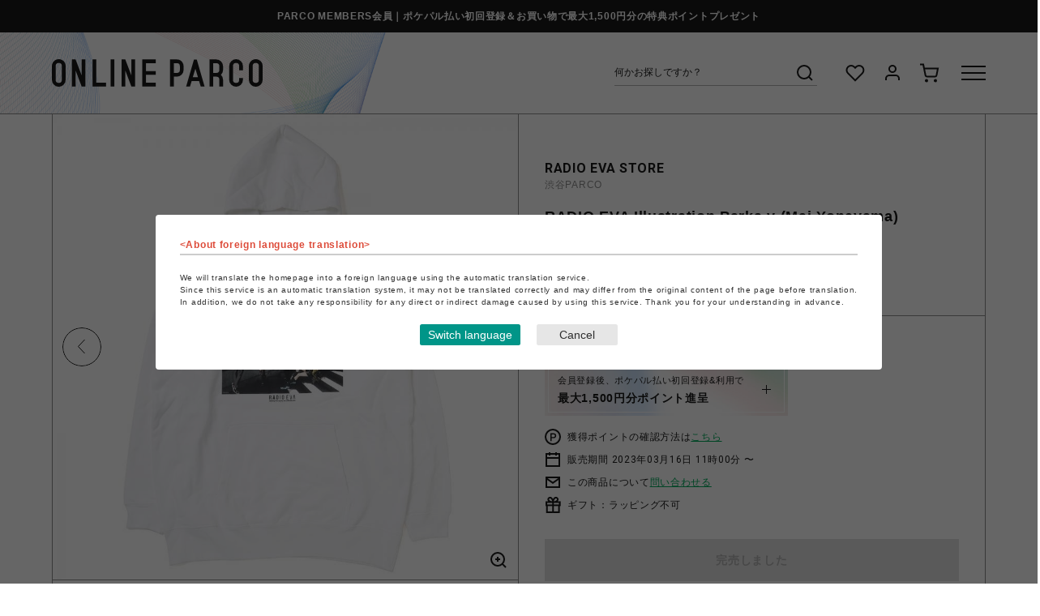

--- FILE ---
content_type: text/html; charset=utf-8
request_url: https://online.parco.jp/shop/goods/ajaxitemhistory.aspx?mode=html&goods=P025672-00108
body_size: 627
content:
<div class="pane-block--title block-recent-item--header">
	<span class="txt-en ff-rb">CHECKED ITEMS</span>
	<span class="txt-ja">最近チェックしたアイテム</span>
</div>
<div id="itemHistory" class="block-recent-item--body">
	<div id="itemHistoryDetail" class="block-recent-item--items">
	
	</div>
	<div id="historyCaution" class="block-recent-item--message">
		<span id="messNothing" class="hidden block-recent-item--empty-message">最近見た商品がありません。</span>
		<span id="messRedraw" class="hidden block-recent-item--history-message">履歴を残す場合は、"履歴を残す"をクリックしてください。</span>
	</div>
	<div id="itemHistoryButton" class="block-recent-item--keep-history"></div>
	<input type="hidden" id="js_leave_History" value="0" />
	<script src="/js/sys/goods_history.js"></script>
</div>


<script>
jQuery(function () {
  let slickDot = '<ul class="slick-dots"><li class="slick-active"><button type="button">1</button></li></ul>';
    //履歴スライダー
  if (jQuery('.block-thumbnail-h').length) {
    jQuery('.block-thumbnail-h').slick({
      autoplay: false,
      infinite: true,
      slidesToShow: 6,
      slidesToScroll: 6,
      arrows: true,
      dots: true,
      lazyLoad: 'progressive',
    });
    jQuery('.block-thumbnail-h').each(function (i, e) {
      var hisLength = jQuery(e).find('li').length;
      if (hisLength <= 6) {
        jQuery(e).append(slickDot);
      }
    });
  }
});
</script>

--- FILE ---
content_type: text/css
request_url: https://online.parco.jp/css/usr/firstview_goodsdetail.css
body_size: 3925
content:
@charset "UTF-8";

/* 商品詳細（ＰＣ） ファーストビュー用 */

/* sys/base_form.css のコピー ここから */

/* ----ボタン---- */

/* ここまで sys/base_form.css のコピー */


/* sys/base_misc.css のコピー ここから */

/* ----テキストカラー----*/

/* ----商品説明リスト---- */

/* ----画像センタリング配置---- */


/* ここまで sys/base_misc.css のコピー */


/* sys/layout.css のコピー ここから */

/* ここまで sys/layout.css のコピー */


/* sys/block_common.css のコピー ここから */

/* ----パンくず---- */

/* ----左メニューブロック共通---- */


/* ここまで sys/block_common.css のコピー */



/* sys/block_goods.css のコピー ここから */

/* ----商品詳細画面---- */
.block-goods-detail--promotion-freespace {
  margin-bottom: 0;
}

.block-src-l figure {
  text-align: center;
}

.js-goods-detail-goods-slider {
  width: 100%;
  height: calc((100vw - 128px) / 2);
  overflow: hidden;
  opacity: 0;
  transition: opacity .2s;
}

@media screen and (min-width: 1360px) {
  .js-goods-detail-goods-slider {
    height: calc((1360px - 128px) / 2);
  }
}

.js-goods-detail-goods-slider.slick-initialized {
  height: auto;
  overflow: visible;
  opacity: 1;
}

.block-goods-detail-line-item .item-img {
  position: relative;
  width: 100%;
  height: 0;
  padding-top: 100%;
}

.block-goods-detail-line-item .item-img img {
  display: block;
  position: absolute;
  top: 50%;
  left: 50%;
  width: auto;
  transform: translate(-50%, -50%);
  height: auto;
}

.block-goods-detail-line-item .icon-zoom {
  display: block;
  position: absolute;
  right: 0;
  bottom: 0;
  width: 48px;
  height: 48px;
  background-color: rgba(255, 255, 255, 0.5);
  background-image: url(../../img/usr/common/pc/icon_zoom.png);
  background-position: center top;
  background-repeat: no-repeat;
  background-size: contain;
  -webkit-backdrop-filter: blur(10px);
  backdrop-filter: blur(10px);
  cursor: pointer;
}

@media only screen and (-webkit-min-device-pixel-ratio: 2) {
  .block-goods-detail-line-item .icon-zoom {
    background-image: url(../../img/usr/common/pc/icon_zoom@2x.png);
  }
}

@-moz-document url-prefix() {
  .block-goods-detail-line-item .icon-zoom {
    background-color: rgba(255, 255, 255, 0.8);
  }
}

.block-goods-detail--color-variation-goods-thumbnail-form {
  padding: 30px 30px 48px;
}

.js-goods-detail-gallery-slider {
  display: flex;
  flex-wrap: wrap;
  padding: 0;
}

.block-goods-detail:not(.goods-gacha) .block-goods-gallery--color-variation-src {
  position: relative;
  width: calc((100% - (49px)) / 7);
  height: auto;
  vertical-align: top;
  cursor: pointer;
}

.block-goods-detail:not(.goods-gacha) .block-goods-gallery--color-variation-src:not(:nth-child(7n)) {
  margin-right: 8px;
}
.block-goods-detail:not(.goods-gacha) .block-goods-gallery--color-variation-src:not(:nth-child(-n+7)) {
  margin-top: 8px;
}
.block-goods-detail.goods-gacha .block-goods-gallery--color-variation-src {
  position: relative;
  width: calc((100% - (16px)) / 3);
  height: auto;
  vertical-align: top;
  cursor: pointer;
}
.block-goods-detail.goods-gacha .block-goods-gallery--color-variation-src:not(:nth-child(3n)) {
  margin-right: 8px;
}
.block-goods-detail.goods-gacha .block-goods-gallery--color-variation-src:not(:nth-child(-n+3)) {
  margin-top: 8px;
}

.block-goods-gallery--color-variation-src figure {
  display: block;
  position: relative;
  width: 100%;
  height: 0;
  padding-top: 100%;
}

.block-goods-gallery--color-variation-src figure::before {
  content: '';
  display: block;
  position: absolute;
  top: 0;
  left: 0;
  width: 100%;
  height: 100%;
  border: 2px solid #1A1A1A;
  opacity: 0;
  transition: .2s;
  z-index: 9;
}

.block-goods-gallery--color-variation-src.thumbnail-current figure::before {
  opacity: 1;
}

.block-goods-gallery--color-variation-src img {
  display: block;
  position: absolute;
  top: 50%;
  left: 50%;
  width: auto;
  height: auto;
  transform: translate(-50%, -50%);
}

.block-goods-detail .block-goods-detail--color-variation-goods-thumbnail-images .block-goods-detail--color-variation-goods-color-name {
  margin-top: 2px;
  font-size: 1rem !important;
  font-family: 'Roboto', 'ヒラギノ角ゴ ProN', 'Hiragino Kaku Gothic ProN', 'ヒラギノ角ゴ Pro', 'Hiragino Kaku Gothic Pro', 'ヒラギノ角ゴシック', 'Hiragino Sans', "メイリオ", Meiryo, Osaka, "ＭＳ Ｐゴシック", "MS PGothic", sans-serif;
  text-align: center;
}

.block-goods-gallery ul {
  font-size: 0;
}

.block-goods-gallery li {
  display: inline-block;
  width: 100px;
  margin-right: 10px;
  margin-bottom: 10px;
}

.block-goods-gallery li figure {
  width: 100px;
  height: 100px;
}

.pane-goods-right-side .block-icon {
  padding: 0 32px;
}

.pane-goods-right-side .block-icon-2 {
  margin-top: 8px;
  padding: 0 32px;
}

.block-goods-shop-name {
  margin-top: 28px;
  padding: 0 32px;
  font-size: 1.6rem;
  font-family: 'Roboto', 'ヒラギノ角ゴ ProN', 'Hiragino Kaku Gothic ProN', 'ヒラギノ角ゴ Pro', 'Hiragino Kaku Gothic Pro', 'ヒラギノ角ゴシック', 'Hiragino Sans', "メイリオ", Meiryo, Osaka, "ＭＳ Ｐゴシック", "MS PGothic", sans-serif;
  font-weight: 600;
  line-height: 1.4;
  word-wrap: break-word;
}

.block-goods-store-name {
  margin-top: 1px;
  padding: 0 32px;
  color: #8E8E8E;
  font-size: 1.2rem;
  line-height: 1.4;
}

.block-goods-name {
  margin-top: 17px;
  padding: 0 32px;
}

.block-goods-name--text {
  margin: 0;
  padding: 0;
  font-size: 1.8rem;
  font-weight: 600;
  text-align: left;
}

.block-goods-spacer {
  height: 0;
  color: transparent;
  overflow: hidden;
  opacity: 0;
  word-break: break-all;
  z-index: -1;
}

.block-goods-price {
  display: flex;
  flex-direction: column;
  margin: 14px 0 0;
  padding: 0 32px 28px;
  border-bottom: 1px solid #8E8E8E;
}

.block-goods-price--price {
  font-size: 2.4rem;
  font-family: 'Roboto', 'ヒラギノ角ゴ ProN', 'Hiragino Kaku Gothic ProN', 'ヒラギノ角ゴ Pro', 'Hiragino Kaku Gothic Pro', 'ヒラギノ角ゴシック', 'Hiragino Sans', "メイリオ", Meiryo, Osaka, "ＭＳ Ｐゴシック", "MS PGothic", sans-serif;
  font-weight: 600;
  order: 20;
}

.block-goods-price--price .tax {
  margin-left: 4px;
  font-size: 1.2rem;
}

.block-goods-price--on-sales-comment + .block-goods-price--price {
  color: #F74831;
}

.block-goods-price--default-price {
  font-size: 1.2rem;
  order: 10;
}

.block-goods-price--on-sales-comment {
  color: #c30;
}

.block-goods-comment {
  width: 100%;
  margin-top: 28px;
  padding: 0 32px;
  font-size: 1.2rem;
  line-height: 1.4;
}

.block-goods-pokeparu {
  margin-top: 22px;
  padding: 0 32px;
}

.block-goods-pokeparu-info {
  display: flex;
  flex-direction: column;
  justify-content: center;
  position: relative;
  padding-left: 34px;
}

.block-goods-pokeparu-info::before {
  content: '';
  display: block;
  position: absolute;
  top: 0;
  left: 0;
  width: 29px;
  height: 29px;
  background-image: url(../../img/usr/common/pc/icon_goods_pokeparu.png);
  background-position: center;
  background-repeat: no-repeat;
  background-size: contain;
}

@media only screen and (-webkit-min-device-pixel-ratio: 2) {
  .block-goods-pokeparu-info::before {
    background-image: url(../../img/usr/common/pc/icon_goods_pokeparu@2x.png);
  }
}

.block-goods-pokeparu-info p:nth-child(1) {
  font-size: 1.2rem;
  line-height: 1.2;
}

.block-goods-pokeparu-info p:nth-child(1) > span {
  margin-left: 4px;
  color: #F74831;
  font-family: 'Roboto', 'ヒラギノ角ゴ ProN', 'Hiragino Kaku Gothic ProN', 'ヒラギノ角ゴ Pro', 'Hiragino Kaku Gothic Pro', 'ヒラギノ角ゴシック', 'Hiragino Sans', "メイリオ", Meiryo, Osaka, "ＭＳ Ｐゴシック", "MS PGothic", sans-serif;
  font-weight: 600;
}

.block-goods-pokeparu-info p:nth-child(2) {
  margin-top: 4px;
  color: #8E8E8E;
  font-size: 1rem;
  line-height: 1.2;
}

.block-goods-pokeparu-promotion {
  display: flex;
  flex-direction: column;
  justify-content: center;
  position: relative;
  width: 300px;
  height: 65px;
  margin-top: 6px;
  padding: 0 16px;
  background-image: url(../../img/usr/common/pc/bg_goods_pokeparu.jpg);
  background-position: center;
  background-repeat: no-repeat;
  background-size: 100% 100%;
  cursor: pointer;
  transition: opacity .2s;
}

.block-goods-pokeparu-promotion:hover {
  opacity: .6;
}

.block-goods-pokeparu-promotion::before {
  content: '';
  display: block;
  position: absolute;
  top: 4px;
  left: 4px;
  width: calc(100% - 8px);
  height: calc(100% - 8px);
  border: 1px solid #ffffff;
}

.block-goods-pokeparu-promotion p:nth-child(1) {
  font-size: 1.1rem;
  line-height: 1.2;
}

.block-goods-pokeparu-promotion p:nth-child(2) {
  margin-top: 7px;
  font-size: 1.4rem;
  font-weight: 600;
  line-height: 1.2;
}

.block-goods-pokeparu-promotion .icon-plus {
  position: absolute;
  top: 50%;
  right: 20px;
  width: 12px;
  height: 12px;
  margin-top: -6px;
}

.block-goods-pokeparu-promotion .icon-plus::before,
.block-goods-pokeparu-promotion .icon-plus::after {
  content: '';
  display: block;
  position: absolute;
  background-color: #1A1A1A;
}

.block-goods-pokeparu-promotion .icon-plus::before {
  top: 5px;
  left: 0;
  width: 11px;
  height: 1px;
}

.block-goods-pokeparu-promotion .icon-plus::after {
  top: 0;
  left: 5px;
  width: 1px;
  height: 11px;
}

.block-goods-pokeparu-modal,
.block-goods-pokeparu-modal-bg {
  position: fixed;
  top: 0;
  left: 0;
  width: 100%;
  height: 100%;
  opacity: 0;
  visibility: hidden;
  z-index: -1;
  transition: .3s;
}

.block-goods-pokeparu-modal.is-open,
.block-goods-pokeparu-modal-bg.is-open {
  opacity: 1;
  visibility: visible;
  z-index: 99999;
}

.block-goods-pokeparu-modal-bg {
  background-color: rgba(255, 255, 255, 0.5);
  -webkit-backdrop-filter: blur(10px);
  backdrop-filter: blur(10px);
}

@-moz-document url-prefix() {
  .block-goods-pokeparu-modal-bg {
    background-color: rgba(255, 255, 255, 0.8);
  }
}

.block-goods-pokeparu-modal-close-area {
  position: absolute;
  top: 0;
  left: 0;
  width: 100%;
  height: 100%;
}

.block-goods-pokeparu-modal-inner {
  display: flex;
  align-items: center;
  justify-content: center;
  width: 100%;
  height: 100%;
}

.block-goods-pokeparu-modal-body {
  position: relative;
  width: 816px;
  max-height: calc(100vh - 96px);
  border: 1px solid #8E8E8E;
}

.block-goods-pokeparu-modal-close {
  position: absolute;
  top: -28px;
  right: -28px;
  width: 56px;
  height: 56px;
  background-image: url(../../img/usr/common/pc/btn_close_large.png);
  background-position: center top;
  background-repeat: no-repeat;
  background-size: contain;
  cursor: pointer;
  z-index: 9;
}

.block-goods-pokeparu-modal-scroll {
  width: 100%;
  max-height: calc(100vh - 98px);
  overflow: auto;
}

.block-goods-pokeparu-modal-scroll .mCSB_inside > .mCSB_container {
  position: relative;
}

.block-goods-pokeparu-modal-scroll .mCSB_inside > .mCSB_container {
  margin-right: 0;
}

.block-goods-pokeparu-modal-scroll .mCSB_scrollTools {
  margin: 4px 0;
  background-color: #ffffff;
}

.block-goods-pokeparu-modal-scroll .mCSB_scrollTools::before,
.block-goods-pokeparu-modal-scroll .mCSB_scrollTools::after {
  content: '';
  display: block;
  position: absolute;
  top: -4px;
  width: 1px;
  height: calc(100% + 8px);
  background-color: #8E8E8E;
}

.block-goods-pokeparu-modal-scroll .mCSB_scrollTools::before {
  left: 0;
}

.block-goods-pokeparu-modal-scroll .mCSB_scrollTools .mCSB_dragger .mCSB_dragger_bar {
  background-color: #1A1A1A;
  width: 6px;
  border-radius: 6px;
}

.block-goods-pokeparu-modal-ttl {
  display: flex;
  flex-direction: column;
  align-items: center;
  justify-content: center;
  width: 100%;
  height: 118px;
  background-image: url(../../img/usr/common/pc/bg_goods_pokeparu_ttl.jpg);
  background-position: center top;
  background-repeat: no-repeat;
  background-size: 100% 100%;
  text-align: center;
}

.block-goods-pokeparu-modal-ttl p:nth-child(1) {
  font-size: 1.6rem;
}

.block-goods-pokeparu-modal-ttl p:nth-child(2) {
  margin-top: 4px;
  font-size: 2.6rem;
  font-weight: 600;
  line-height: 1.1;
}

.block-goods-pokeparu-modal-ttl p.ttl-oneline {
  display: flex;
  align-items: center;
  justify-content: center;
  font-size: 4rem;
  font-weight: 600;
}

.block-goods-pokeparu-modal-ttl p.ttl-oneline span {
  margin-right: 16px;
  font-size: 2.2rem;
}

.block-goods-pokeparu-modal-blue_band {
  display: flex;
  align-items: center;
  justify-content: center;
  width: 100%;
  height: 70px;
  background-color: #00B8DE;
  color: #ffffff;
  font-weight: 600;
}

.block-goods-pokeparu-modal-blue_band span:nth-child(1) {
  padding-top: 3px;
  font-size: 1.4rem;
}

.block-goods-pokeparu-modal-blue_band span:nth-child(2) {
  margin-left: 12px;
  font-size: 2.6rem;
}

.block-goods-pokeparu-modal-content {
  padding: 20px 64px 64px;
  background-color: #ffffff;
}

.block-goods-pokeparu-modal-content .content-top {
  margin-bottom: -10px;
  padding-top: 16px;
  text-align: center;
}

.block-goods-pokeparu-modal-content .content-merit {
  position: relative;
  margin-top: 45px;
  padding: 24px 47px 32px;
  border: 1px solid #707070;
}

.block-goods-pokeparu-modal-content .content-merit .ttl {
  display: flex;
  align-items: center;
  justify-content: center;
  position: absolute;
  top: -11px;
  left: 0;
  width: 100%;
}

.block-goods-pokeparu-modal-content .content-merit .ttl span {
  display: block;
  padding: 0 24px;
  background-color: #ffffff;
  color: #01B8DE;
  font-size: 1.8rem;
  font-weight: 600;
  text-align: center;
  line-height: 1.2;
}

.block-goods-pokeparu-modal-content .content-member-merit {
  padding-top: 16px;
}

.block-goods-pokeparu-modal-content .content-member-merit ul {
  display: flex;
  justify-content: space-between;
}

.block-goods-pokeparu-modal-content .content-member-merit li {
  width: 180px;
}

.block-goods-pokeparu-modal-content .content-member-merit .list-img {
  width: 66px;
  margin: 0 auto;
}

.block-goods-pokeparu-modal-content .content-member-merit .list-img img {
  display: block;
}

.block-goods-pokeparu-modal-content .content-member-merit .list-comment {
  margin-top: 24px;
  padding-top: 20px;
  border-top: 1px solid #E1E1E1;
  font-size: 1.4rem;
  font-weight: 600;
  text-align: center;
}

.block-goods-pokeparu-modal-content .content-merit-point {
  display: flex;
  align-items: center;
  justify-content: center;
  padding-bottom: 22px;
  border-bottom: 1px solid #E1E1E1;
  line-height: 1.5;
}

.block-goods-pokeparu-modal-content .content-merit-point span:nth-child(1) {
  padding-top: 2px;
  font-size: 1.2rem;
}

.block-goods-pokeparu-modal-content .content-merit-point span:nth-child(2) {
  margin-left: 16px;
  border-bottom: 3px solid #00B8DE;
  color: #00B8DE;
  font-size: 2rem;
  font-weight: 600;
}

.block-goods-pokeparu-modal-content .content-merit-list li {
  display: flex;
  align-items: center;
  justify-content: space-between;
  padding: 24px 0;
  border-bottom: 1px solid #E1E1E1;
}

.block-goods-pokeparu-modal-content .content-merit-list .list-img {
  width: 276px;
}

.block-goods-pokeparu-modal-content .content-merit-list .list-img img {
  display: block;
}

.block-goods-pokeparu-modal-content .content-merit-list .list-detail {
  width: calc(100% - 276px);
}

.block-goods-pokeparu-modal-content .content-merit-list .list-detail div:nth-child(1) {
  font-size: 1.6rem;
  font-weight: 600;
  line-height: 1.375;
}

.block-goods-pokeparu-modal-content .content-merit-list .list-detail div:nth-child(2) {
  margin-top: 2px;
  font-size: 1.4rem;
}

.block-goods-pokeparu-modal-content .content-merit-list .list-detail div:nth-child(2) strong {
  margin-left: 8px;
  color: #00B8DE;
  font-size: 1.8rem;
  font-weight: 600;
}

.block-goods-pokeparu-modal-content .content-merit-info {
  display: flex;
  align-items: center;
  justify-content: center;
  margin-top: 24px;
}

.block-goods-pokeparu-modal-content .content-merit-info div:nth-child(1) {
  display: flex;
  align-items: center;
  justify-content: center;
  width: 64px;
  height: 64px;
  border-radius: 64px;
  background-color: #00B8DE;
  color: #ffffff;
  font-size: 1.2rem;
  font-weight: 600;
  line-height: 1;
}

.block-goods-pokeparu-modal-content .content-merit-info div:nth-child(2) {
  margin-left: 16px;
  line-height: 1.2;
}

.block-goods-pokeparu-modal-content .content-bot {
  margin-top: 40px;
}

.block-goods-pokeparu-modal-content .content-bot-btn {
  display: flex;
  flex-wrap: wrap;
  align-items: center;
  justify-content: center;
  width: 319px;
  margin: 0 auto;
}

.block-goods-pokeparu-modal-content .content-bot-btn a {
  display: flex;
  align-items: center;
  justify-content: center;
  position: relative;
  width: 100%;
  height: 52px;
  background-color: #1A1A1A;
  color: #ffffff;
  font-size: 1.4rem;
  font-weight: 600;
  line-height: 1.2;
  text-decoration: none;
}

.block-goods-pokeparu-modal-content .content-bot-btn a.link-outer::after {
  content: '';
  display: inline-block;
  position: relative;
  width: 16px;
  height: 16px;
  margin-left: 12px;
  background-image: url(../../img/usr/common/pc/icon_link_outer_white.png);
  background-position: center;
  background-repeat: no-repeat;
  background-size: contain;
}

@media only screen and (-webkit-min-device-pixel-ratio: 2) {
  .block-goods-pokeparu-modal-content .content-bot-btn a.link-outer::after {
    background-image: url(../../img/usr/common/pc/icon_link_outer_white@2x.png);
  }
}

.block-goods-pokeparu-modal-content .content-bot-btn a:hover {
  opacity: .6;
}

.block-goods-pokeparu-modal-content .content-bot-caution {
  margin-top: 8px;
  color: #F74831;
  font-size: 1.2rem;
  text-align: center;
}

.block-goods-pokeparu-modal-content .content-bot-annotation {
  margin-top: 36px;
}

.block-goods-pokeparu-modal-content .content-bot-annotation li {
  position: relative;
  padding-left: 1.3em;
  font-size: 1.2rem;
}

.block-goods-pokeparu-modal-content .content-bot-annotation li::before {
  content: '※';
  position: absolute;
  top: 0;
  left: 0;
}

.block-goods-pokeparu-modal-content .content-bot-annotation li + li {
  margin-top: 10px;
}

.block-goods-about_pokeparu,
.block-goods-shipping,
.block-goods-deadline,
.block-goods-sales_period,
.block-goods-holding_period,
.block-contact-about-goods {
  display: flex;
  align-items: center;
  position: relative;
  min-height: 20px;
  margin-top: 8px;
  padding: 0 32px 0 60px;
  font-size: 1.2rem;
  line-height: 1;
}

.block-goods-pokeparu + * {
  margin-top: 16px;
}

.block-goods-about_pokeparu::before,
.block-goods-shipping::before,
.block-goods-deadline::before,
.block-goods-sales_period::before,
.block-goods-holding_period::before,
.block-contact-about-goods::before {
  content: '';
  display: block;
  position: absolute;
  top: 50%;
  left: 32px;
  width: 20px;
  height: 20px;
  margin-top: -10px;
  background-position: center;
  background-repeat: no-repeat;
  background-size: contain;
}

.block-goods-about_pokeparu::before {
  background-image: url(../../img/usr/common/pc/icon_goods_point.png);
}

.block-goods-shipping::before {
  background-image: url(../../img/usr/common/pc/icon_goods_freeshipping.png);
}

.block-goods-deadline::before {
  background-image: url(../../img/usr/common/pc/icon_goods_deadline.png);
}

.block-goods-sales_period::before {
  background-image: url(../../img/usr/common/pc/icon_goods_salesperiod.png);
}

.block-goods-holding_period::before {
  background-image: url(../../img/usr/common/pc/icon_goods_holdingperiod.png);
}

.block-contact-about-goods::before {
  background-image: url(../../img/usr/common/pc/icon_goods_contact.png);
}

@media only screen and (-webkit-min-device-pixel-ratio: 2) {
  .block-goods-about_pokeparu::before {
    background-image: url(../../img/usr/common/pc/icon_goods_point@2x.png);
  }

  .block-goods-shipping::before {
    background-image: url(../../img/usr/common/pc/icon_goods_freeshipping@2x.png);
  }

  .block-goods-deadline::before {
    background-image: url(../../img/usr/common/pc/icon_goods_deadline@2x.png);
  }

  .block-goods-sales_period::before {
    background-image: url(../../img/usr/common/pc/icon_goods_salesperiod@2x.png);
  }

  .block-goods-holding_period::before {
    background-image: url(../../img/usr/common/pc/icon_goods_holdingperiod@2x.png);
  }

  .block-contact-about-goods::before {
    background-image: url(../../img/usr/common/pc/icon_goods_contact@2x.png);
  }
}

.block-contact-about-goods--btn {
  width: auto;
  margin-top: 0;
  padding: 0;
  border: none;
  background-color: transparent;
  color: #00AC5C;
  font-size: 1.2rem;
}

.block-goods-info {
  margin-top: 48px;
  border-bottom: 1px solid #8E8E8E;
}

.block-goods-info-tab {
  display: flex;
  border-bottom: 1px solid #8E8E8E;
}

.block-goods-info-tab-item {
  display: flex;
  align-items: center;
  justify-content: center;
  position: relative;
  max-width: 183px;
  height: 49px;
  padding: 0 16px;
  color: #B3B3B3;
  border-top: 1px solid #E1E1E1;
  border-right: 1px solid #E1E1E1;
  font-size: 1.4rem;
  line-height: 1.2;
  cursor: pointer;
  transition: .2s;
}

.block-goods-info-tab-item.is-active {
  color: #1A1A1A;
  border-top: 1px solid #8E8E8E;
  border-right: 1px solid #8E8E8E;
  font-weight: 600;
}

.block-goods-info-tab-item.is-active::before {
  content: '';
  display: block;
  position: absolute;
  top: 0;
  left: -1px;
  width: 1px;
  height: 100%;
  background-color: #8E8E8E;
  transition: .2s;
}

.block-goods-info-tab-item.is-active::after {
  content: '';
  display: block;
  position: absolute;
  left: 0;
  bottom: -1px;
  width: 100%;
  height: 1px;
  background-color: #ffffff;
  transition: .2s;
}

.block-goods-info-target-item {
  display: none;
  padding: 30px 32px;
}

.block-goods-info-target-item.is-active {
  display: block;
}

.block-goods-comment1 .block-goods-comment2,
.block-goods-comment3,
.block-goods-comment4 {
  font-size: 1.4rem;
}

.block-goods-comment1 p + p,
.block-goods-comment2 p + p,
.block-goods-comment3 p + p,
.block-goods-comment4 p + p {
  margin-top: 2em;
}

.block-goods-comment5:not(:first-child) {
  margin-top: 2em;
}

.block-add-cart,
.block-outside-sales-period,
.block-arrival-notice,
.block-no-stock {
  margin-top: 32px;
  padding: 0 32px;
}

.block-add-cart--btn,
.block-outside-sales-period--message,
.block-arrival-notice--btn,
.block-no-stock--message {
  display: flex;
  align-items: center;
  justify-content: center;
  width: 100%;
  height: 52px;
  margin: 0;
  font-size: 1.4rem;
  font-weight: 600;
}

.block-add-cart--btn {
  border: none;
  background-color: #1A1A1A;
  color: #ffffff;
  cursor: pointer;
  transition: opacity .2s;
}

.block-add-cart--btn:hover {
  opacity: .6;
}

.block-outside-sales-period--message,
.block-no-stock--message {
  border: none;
  background-color: #E1E1E1;
  color: #B3B3B3;
}

.block-arrival-notice--btn {
  border: 1px solid #1A1A1A;
  background-color: #ffffff;
  color: #1A1A1A;
  text-decoration: none;
}

.block-arrival-notice--btn:hover {
  opacity: .6;
}

.block-custom-order--btn {
  margin-top: 10px;
  padding: 12px 0;
  font-size: 18px;
  width: 280px;
}

.block-goods-store-stock--btn {
  margin-top: 10px;
  padding: 6px 0;
  font-size: 16px;
  width: 280px;
}

.block-goods-pickup_store {
  flex-shrink: 0;
  width: calc(50% + 8px);
  padding-right: 16px;
}

.block-goods-favorite {
  flex-shrink: 1;
  width: 100%;
}

.block-goods-pickup_store--btn,
.block-goods-favorite--btn,
.block-goods-favorite-registed--btn {
  display: flex;
  align-items: center;
  justify-content: center;
  width: 100%;
  height: 52px;
  margin: 0;
  padding: 0;
  border: 1px solid #1A1A1A;
  background-color: #ffffff;
  color: #1A1A1A;
  font-size: 1.4rem;
  font-weight: 600;
  text-decoration: none;
  cursor: pointer;
  transition: .2s;
}

.block-goods-favorite-registed--btn {
  border-color: #00AC5C;
  color: #00AC5C;
}

.block-goods-pickup_store--btn:hover,
.block-goods-favorite--btn:hover,
.block-goods-favorite-registed--btn:hover {
  opacity: .6;
}

/* バリエーション切り替えボタン */

/* 商品詳細ユーザーレビュー */

/* ----アイコン---- */

/* ここまで sys/block_goods.css のコピー */


/* usr/layout.css のコピー ここから */

/* ここまで usr/layout.css のコピー */


/* usr/block.css のコピー ここから */

/*CSSによる商品詳細画面の項目の並び順変更用*/

/* ここまで usr/block.css のコピー */


--- FILE ---
content_type: text/css
request_url: https://online.parco.jp/css/usr/firstview_category.css
body_size: 2605
content:
@charset "UTF-8";

/* カテゴリ（ＰＣ） ファーストビュー用 */

/* sys/base_form.css のコピー ここから */

/* ----入力フォーム共通---- */

input,
button,
select,
textarea {
  font-family: inherit;
  font-size: inherit;
  line-height: inherit;
}

input[type="text"],
input[type="tel"],
input[type="email"],
input[type="search"],
input[type="password"],
input[type="url"],
input[type="number"],
select,
textarea {
  padding: 4px;
  border: 1px solid #ccc;
  background-color: #fff;
}

/* ----ボタン---- */

/* ここまで sys/base_form.css のコピー */


/* sys/base_misc.css のコピー ここから */

/* ----テキストカラー----*/

/* ----ページャー---- */

/* ----画像センタリング配置---- */

.img-center {
  display: flex;
  justify-content: center;
  align-items: center;
}

.img-center img {
  flex-shrink: 0;
  text-align: center;
  max-height: 100%;
  max-width: 100%;
  width: auto;
  height: auto;
}

/* ここまで sys/base_misc.css のコピー */


/* sys/layout.css のコピー ここから */

/* ここまで sys/layout.css のコピー */


/* sys/block_common.css のコピー ここから */

/* ----左メニューブロック共通---- */

/* ----パンくず---- */

/* ここまで sys/block_common.css のコピー */


/* sys/block_goods.css のコピー ここから */

/* ----アイコン---- */

/* ----商品一覧画面----*/

/* 表示方法・並べ替え・ページャ */

/* ----商品一覧画面：ピックアップ：block-pickup-list-p---- */

/* ----商品一覧画面：サムネイル(閲覧履歴)：block-thumbnail-h---- */

/* ----カテゴリー画面：ピックアップ：block-category-style-p---- */

/* ----ジャンルツリー---- */
/* ここまで sys/block_goods.css のコピー */


/* usr/layout.css のコピー ここから */

/* ここまで usr/layout.css のコピー */

/* ----ショップトップ---- */
.block-shoptop-info {
  padding: 0 64px;
  border-bottom: 1px solid #8E8E8E;
}

.block-shoptop-info-body {
  display: flex;
  align-items: center;
  max-width: 1232px;
  min-width: 1024px;
  margin: 0 auto;
}

.block-shoptop-info-mv {
  flex-shrink: 0;
  width: 450px;
}

.block-shoptop-info-mv img {
  display: block;
  width: 100%;
}

.block-shoptop-info-content {
  display: flex;
  flex-direction: column;
  justify-content: center;
  flex-shrink: 1;
  width: 100%;
  height: 600px;
  padding-left: 72px;
}

.block-shoptop-info-content .item-ttl {
  display: flex;
  align-items: center;
}

.block-shoptop-info-content .item-ttl .logo {
  width: 192px;
}

.block-shoptop-info-content .item-ttl .logo img {
  display: block;
}

.block-shoptop-info-content .item-ttl .name {
  margin-left: 40px;
}

.block-shoptop-info-content .item-ttl .name .txt-en {
  margin: 0;
  padding: 0;
  font-size: 1.6rem;
  font-weight: 600;
}

.block-shoptop-info-content .item-ttl .name .txt-ja {
  margin-top: 2px;
  font-size: 1.2rem;
}

.block-shoptop-info-content .item-comment {
  margin-top: 22px;
}

.block-shoptop-info-content .item-comment p {
  font-size: 1.4rem;
  line-height: 1.6;
}

.block-shoptop-info-content .item-comment p.is-short {
  display: -webkit-box;
  -webkit-line-clamp: 3;
  -webkit-box-orient: vertical;
  overflow: hidden;
}

.block-shoptop-info-content .item-comment-btn {
  margin-top: 12px;
}

.block-shoptop-info-content .item-comment-btn span {
  color: #00AC5C;
  font-size: 1.4rem;
  font-weight: 600;
  text-decoration: underline;
  cursor: pointer;
}

.block-shoptop-info-content .item-comment-btn span:hover {
  text-decoration: none;
}

.block-shoptop-info-content .item-favorite {
  margin-top: 36px;
}

.block-shoptop-info-content .item-favorite a {
  display: flex;
  align-items: center;
  justify-content: center;
  width: 268px;
  height: 52px;
  border: 1px solid #1A1A1A;
  color: #1A1A1A;
  font-size: 1.4rem;
  font-weight: 600;
  text-decoration: none;
  line-height: 1.4;
}

.block-shoptop-info-content .item-favorite a:hover {
  opacity: .6;
}

.block-shoptop-info-content .item-related-link {
  display: flex;
  align-items: center;
  height: 32px;
  margin-top: 40px;
}

.block-shoptop-info-content .item-related-link .ttl {
  font-size: 1.4rem;
  font-weight: 600;
  line-height: 1.4;
}

.block-shoptop-info-content .item-related-link .link {
  margin-left: 32px;
}

.block-shoptop-info-content .item-related-link ul {
  display: flex;
  align-items: center;
}

.block-shoptop-info-content .item-related-link li + li {
  margin-left: 24px;
}

.block-shoptop-info-content .item-related-link a,
.block-shoptop-info-content .item-related-link img {
  display: block;
  width: 32px;
}

.block-shoptop-info-content .item-related-link a:hover {
  opacity: .6;
}

.block-topic-bnrs {
  border-bottom: 1px solid #8E8E8E;
}

.block-topic-bnrs.bnrs-shoptop {
  padding-top: 121px;
  background-image: url(../../img/usr/common/pc/bg_new_shops.png);
  background-position: center top -44px;
  background-repeat: no-repeat;
  background-size: 1966px 769px;
}

.block-topic-bnrs .block-top-topic {
  padding: 0 64px;
  border-top: 1px solid #8E8E8E;
}

.block-topic-bnrs .block-top-topic--body {
  position: relative;
  width: auto;
  max-width: 1232px;
  min-width: 1024px;
  margin: 0 auto;
  padding: 0 1px;
}

.block-topic-bnrs .block-top-topic--body::before,
.block-topic-bnrs .block-top-topic--body::after {
  content: '';
  display: block;
  position: absolute;
  top: -122px;
  width: 1px;
  height: calc(100% + 122px);
  background-color: #8E8E8E;
}

.block-topic-bnrs .block-top-topic--body::before {
  left: 0;
}

.block-topic-bnrs .block-top-topic--body::after {
  right: 0;
}

.block-topic-bnrs .block-top-topic--items {
  display: flex;
  flex-wrap: wrap;
  position: relative;
}

.block-topic-bnrs.list-5 .block-top-topic--items {
  padding-left: 50%;
}

.block-topic-bnrs.list-5 .block-top-topic--items::after {
  content: '';
  display: block;
  position: absolute;
  top: 0;
  width: 1px;
  height: 100%;
  background-color: #8E8E8E;
}

.block-topic-bnrs.list-5 .block-top-topic--items::before {
  left: 50%;
}

.block-topic-bnrs .block-top-topic--items li {
  position: relative;
  padding: 32px;
  border-bottom: none;
  background-color: #ffffff;
}

.block-topic-bnrs.list-5 .block-top-topic--items li:nth-child(1) {
  position: absolute;
  width: calc(100% / 2);
  top: 0;
  left: 0;
}

.block-topic-bnrs.list-5 .block-top-topic--items li:not(:nth-child(1)) {
  width: calc(100% / 2);
}

.block-topic-bnrs.list-5 .block-top-topic--items li:not(:nth-child(-n+3)) {
  border-top: 1px solid #8E8E8E;
}

.block-topic-bnrs.list-5 .block-top-topic--items li:nth-child(odd)::before {
  content: '';
  display: block;
  position: absolute;
  top: 0;
  left: 0;
  width: 1px;
  height: 100%;
  background-color: #8E8E8E;
}

.block-topic-bnrs.list-5 .block-top-topic--items li:nth-child(1)::before {
  content: none;
}

.block-topic-bnrs.list-4 .block-top-topic--items li {
  width: calc(100% / 4);
}

.block-topic-bnrs.list-4 .block-top-topic--items li:not(:nth-child(4)) {
  border-right: 1px solid #8E8E8E;
}

.block-topic-bnrs .block-top-topic--items dd {
  -webkit-line-clamp: 3;
}

.block-top-topic--main_img img {
  display: block;
  width: 100%;
}

.block-topic-bnrs .block-top-topic--items a:hover dt {
  opacity: .8;
}

/* ----トップページイベント---- */
.block-tp-journal-list,
.block-shoptop-pickup-list {
  width: 100%;
  margin-top: 30px;
  padding: 0;
  padding: 0 64px;
  border-top: 1px solid #8E8E8E;
  border-bottom: 1px solid #8E8E8E;
}

.block-tp-journal-list ul,
.block-shoptop-pickup-list.list-5 ul {
  display: flex;
  flex-wrap: wrap;
  position: relative;
  padding: 0 1px 0 50%;
  border-left: 1px solid #8E8E8E;
}

.block-shoptop-pickup-list.list-4 ul {
  display: flex;
  flex-wrap: wrap;
  border-left: 1px solid #8E8E8E;
}

.block-tp-journal-list ul::before,
.block-tp-journal-list ul::after,
.block-shoptop-pickup-list.list-5 ul::before,
.block-shoptop-pickup-list.list-5 ul::after {
  content: '';
  display: block;
  position: absolute;
  top: 0;
  width: 1px;
  height: 100%;
  background-color: #8E8E8E;
}

.block-tp-journal-list ul::before,
.block-shoptop-pickup-list.list-5 ul::before {
  left: 50%;
}

.block-tp-journal-list ul::after,
.block-shoptop-pickup-list.list-5 ul::after {
  right: 0;
}

.block-tp-journal-list li,
.block-shoptop-pickup-list li {
  position: relative;
  padding: 32px;
}

.block-shoptop-pickup-list.list-4 li {
  width: calc(100% / 4);
  border-right: 1px solid #8E8E8E;
}

.block-tp-journal-list li:not(:nth-child(1)),
.block-shoptop-pickup-list.list-5 li:not(:nth-child(1)) {
  width: calc(100% / 2);
  height: 420px;
  border-bottom: 1px solid #8E8E8E;
}

.block-tp-journal-list li:not(:nth-child(-n+3)),
.block-shoptop-pickup-list.list-5 li:not(:nth-child(-n+3)) {
 /* border-top: 1px solid #8E8E8E;*/
  border-bottom: none;
}

.block-tp-journal-list li:nth-child(even)::before,
.block-shoptop-pickup-list.list-5 li:nth-child(even)::before {
  content: '';
  display: block;
  position: absolute;
  top: 0;
  right: 0;
  width: 1px;
  height: 100%;
  background-color: #8E8E8E;
}

.block-tp-journal-list li:nth-child(1)::before,
.block-shoptop-pickup-list.list-5 li:nth-child(1)::before {
  content: none;
}

.block-tp-journal-list a,
.block-shoptop-pickup-list a {
  display: block;
  color: #1A1A1A;
  text-decoration: none;
}

.block-tp-journal-list img,
.block-shoptop-pickup-list img {
  display: block;
  transition: opacity .2s;
}

.block-tp-journal-list a:hover img,
.block-shoptop-pickup-list a:hover img {
  opacity: .8;
}

.block-tp-journal-list .list-img,
.block-shoptop-pickup-list .list-img {
  display: block;
  position: relative;
  width: 100%;
  padding-top: 100%;
}

.block-tp-journal-list .list-img img,
.block-shoptop-pickup-list .list-img img {
  display: block;
  position: absolute;
  top: 0;
  left: 50%;
  width: auto;
  height: auto;
  max-width: 100%;
  max-height: 100%;
  transform: translate(-50%, 0);
}

.block-tp-journal-list .list-tags {
  transition: opacity .2s;
}

.block-tp-journal-list a:hover .list-tags {
  opacity: .4;
}

.block-tp-journal-list .list-tags img {
  height: 19px;
}

.block-tp-journal-list .list-ttl,
.block-shoptop-pickup .list-ttl {
  margin-top: 10px;
  transition: opacity .2s;
}

.block-tp-journal-list li:not(:nth-child(1)) .list-ttl,
.block-shoptop-pickup-list li:not(:nth-child(1)) .list-ttl,
.block-shoptop-pickup-list.list-4 li .list-ttl {
  display: -webkit-box;
  overflow: hidden;
  -webkit-line-clamp: 3;
  -webkit-box-orient: vertical;
}

.block-tp-journal-list a:hover .list-ttl,
.block-shoptop-pickup-list a:hover .list-ttl {
  opacity: .4;
}

.block-tp-journal-view_more,
.block-shoptop-pickup-view_more {
  padding: 0 64px;
}

.block-shoptop-pickup-view_more.bdr-bot {
  border-bottom: 1px solid #8E8E8E;
}

.block-tp-journal-view_more .block-view_more-btn,
.block-shoptop-pickup-view_more .block-view_more-btn {
  display: flex;
  align-items: center;
  justify-content: center;
  padding-top: 33px;
  padding-bottom: 80px;
  border-right: 1px solid #8E8E8E;
  border-left: 1px solid #8E8E8E;
}

.block-l_img-slide-content,
.block-l_img-slide-content {
  position: relative;
  width: 100%;
  border-top: 1px solid #8E8E8E;
  border-bottom: 1px solid #8E8E8E;
}

.block-l_img-slide-content-img-slider,
.block-l_img-slide-content-img-slider {
  min-width: 1152px;
  height: 50vw;
  z-index: 9;
}

.block-l_img-slide-content-img-slider.slick-initialized,
.block-l_img-slide-content-img-slider.slick-initialized {
  height: auto;
}

.block-l_img-slide-content-img-slider-item,
.block-l_img-slide-content-img-slider-item {
  display: block;
  width: 50%;
}

.block-l_img-slide-content-img-slider-item img,
.block-l_img-slide-content-img-slider-item img {
  display: block;
  width: 100%;
}

.block-l_img-slide-content-content,
.block-l_img-slide-content-content {
  position: absolute;
  top: 0;
  left: 0;
  width: 100%;
  height: 100%;
  padding: 0 64px;
}

.block-l_img-slide-content-content .base-container,
.block-l_img-slide-content-content .base-container {
  position: relative;
  height: 100%;
}

.block-l_img-slide-content-content-body,
.block-l_img-slide-content-content-body {
  position: absolute;
  top: 0;
  right: 0;
  width: 50%;
  height: 100%;
  border-right: 1px solid #8E8E8E;
  border-left: 1px solid #8E8E8E;
  background-color: #ffffff;
  z-index: 9;
}

.design_pattern-top .block-l_img-slide-content-content-body {
  background-image: url(../../img/usr/top/pc/bg_tp_popup.png);
  background-position: right bottom;
  background-repeat: no-repeat;
  background-size: 617px 682px;
}

@media only screen and (-webkit-min-device-pixel-ratio: 2) {
  .design_pattern-top .block-l_img-slide-content-content-body {
    background-image: url(../../img/usr/top/pc/bg_tp_popup@2x.png);
  }
}

.block-l_img-slide-content-ttl,
.block-l_img-slide-content-ttl {
  display: flex;
  align-items: center;
  width: 100%;
  height: 198px;
  padding-left: 120px;
  border-bottom: 1px solid #8E8E8E;
}

.block-l_img-slide-content-h2,
.block-l_img-slide-content-h2 {
  display: flex;
  flex-direction: column;
  justify-content: center;
}

.block-l_img-slide-content-h2 .txt-en,
.block-l_img-slide-content-h2 .txt-en {
  font-size: 3rem;
  font-weight: 600;
  line-height: 1.2;
  letter-spacing: .08em;
}

.block-l_img-slide-content-h2 .txt-ja,
.block-l_img-slide-content-h2 .txt-ja {
  margin-top: 8px;
  font-size: 1.2rem;
  line-height: 1.4;
}

.block-l_img-slide-content-detail-slider-item-body,
.block-l_img-slide-content-detail-slider-item-body {
  display: flex;
  flex-direction: column;
  justify-content: center;
  min-height: 380px;
  padding: 0 120px;
}

.block-l_img-slide-content-detail-slider-item-body .item-name,
.block-l_img-slide-content-detail-slider-item-body .item-name {
  font-size: 2rem;
  font-weight: 600;
  line-height: 1.4;
}

.block-l_img-slide-content-detail-slider-item-body .item-category,
.block-l_img-slide-content-detail-slider-item-body .item-place {
  margin-top: 4px;
  font-size: 1.2rem;
  line-height: 1.4;
}

.block-l_img-slide-content-detail-slider-item-body .item-category {
  margin-top: 10px;
  font-size: 1.2rem;
}

.block-l_img-slide-content-detail-slider-item-body .item-comment {
  margin-top: 20px;
  font-size: 1.4rem;
  line-height: 1.6;
}

.block-l_img-slide-content-detail-slider-item-body .item-date {
  margin-top: 22px;
  font-size: 1.8rem;
  line-height: 1.4;
}

.block-l_img-slide-content-detail-slider-item-body .item-date {
  margin-top: 22px;
  line-height: 1.4;
}

.block-l_img-slide-content-detail-slider-item-body .item-date dt {
  font-size: 1.2rem;
  font-weight: 600;
}

.block-l_img-slide-content-detail-slider-item-body .item-date dd {
  margin-top: 2px;
  font-size: 1.8rem;
}

.block-l_img-slide-content-detail-slider-item-body .block-view_more-btn,
.block-l_img-slide-content-detail-slider-item-body .block-view_more-btn {
  margin-top: 36px;
}

.section_two_columns_unequally_ {
  display: none;
}


--- FILE ---
content_type: text/css
request_url: https://online.parco.jp/css/usr/firstview_header.css
body_size: 3636
content:
@charset "UTF-8";

/* ヘッダ（ＰＣ） ファーストビュー用 */

/* sys/base_form.css のコピー ここから */

input,
button,
select,
textarea {
  font-family: inherit;
  font-size: inherit;
  line-height: inherit;
}

input[type="text"],
input[type="tel"],
input[type="email"],
input[type="search"],
input[type="password"],
input[type="url"],
input[type="number"],
select,
textarea {
  padding: 4px;
  border: 1px solid #ccc;
  background-color: #fff;
}

/* ----ボタン---- */

/* ここまで sys/base_form.css のコピー */


/* usr/layout.css のコピー ここから */

/* ここまで usr/layout.css のコピー */


/* usr/block.css のコピー ここから */

html {
  font-size: 62.5%;
}

/* ----ヘッダー---- */
.page-top-bnr {
  position: relative;
  min-width: 1024px;
  z-index: 99999;
}

.page-top-bnr a {
  display: block;
  position: relative;
  width: 100%;
  height: 56px;
  background-position: center;
  background-repeat: repeat;
  background-size: auto 56px;
}

.page-top-bnr a img {
  display: none;
}

.page-top-bnr .page-top-bnr-close_btn {
  position: absolute;
  top: 0;
  right: 0;
}

.page-top-bnr .page-top-bnr-close_btn svg {
  position: relative;
  display: block;
  width: 36px;
}

.page-top-notice {
  display: flex;
  align-items: center;
  justify-content: center;
  position: relative;
  width: 100%;
  min-height: 40px;
  padding: 10px 64px;
  background-color: #1A1A1A;
  color: #ffffff;
  font-size: 1.2rem;
  font-weight: 600;
  z-index: 99998;
}

.page-top-notice .container {
  max-width: 1232px;
  min-width: 1024px;
  padding: 0;
}

.page-top-notice p {
  text-align: center;
}

.page-top-notice a {
  color: #ffffff;
  text-decoration: none;
  text-align: center;
}

.pane-header {
  position: relative;
  height: 101px;
  border-bottom: 1px solid #8E8E8E;
  z-index: 9999;
}

.header-container {
  display: flex;
  align-items: center;
  position: relative;
  height: 100px;
  padding: 0 64px;
  background-color: #ffffff;
  background-image: url(../../img/usr/header/pc/header_bg.png);
  background-position: center left;
  background-repeat: no-repeat;
  background-size: 1366px 100px;
  z-index: 999;
}

@media only screen and (-webkit-min-device-pixel-ratio: 2) {
  .header-container {
    background-image: url(../../img/usr/header/pc/header_bg@2x.png);
  }
}

.pane-fixed-header {
  position: fixed;
  top: 0;
  left: 0;
  width: 100%;
  min-width: 1152px;
  height: 81px;
  border-bottom: 1px solid #8E8E8E;
  z-index: 999;
}

.pane-fixed-header .header-container {
  height: 80px;
  background-color: #ffffff;
  background-image: url(../../img/usr/header/pc/header_fixed_bg.png);
  background-position: center left;
  background-repeat: no-repeat;
  background-size: 1366px 80px;
  z-index: 999;
}

@media only screen and (-webkit-min-device-pixel-ratio: 2) {
  .pane-fixed-header .header-container {
    background-image: url(../../img/usr/header/pc/header_fixed_bg@2x.png);
  }
}

.header-logo {
  margin: 0;
  padding: 0;
}

.header-logo a,
.header-logo img,
.header-logo svg {
  display: block;
}

.header-content {
  display: flex;
  align-items: center;
  margin-left: auto;
}

.header-search form,
.header-menu-search form {
  display: flex;
  align-items: center;
  width: 250px;
  height: 31px;
  border-bottom: 1px solid #B3B3B3;
}

input.block-global-search--keyword {
  width: 220px;
  height: auto;
  padding: 0;
  border: none;
  background-color: transparent;
  color: #1A1A1A;
  font-size: 1.2rem;
}

input.block-global-search--keyword:hover {
  border: none;
}

input.block-global-search--keyword:focus {
  outline: none;
}

input.block-global-search--keyword::placeholder {
  color: #1A1A1A;
}

.block-global-search--submit {
  width: 30px;
  height: 30px;
  padding: 0;
  margin: 0;
  border: none;
  background-color: transparent;
  cursor: pointer;
  transition: opacity .2s;
}

.block-global-search--submit:hover {
  opacity: .4;
}

.block-global-search--submit img,
.block-global-search--submit svg {
  display: block;
}

.header-nav {
  margin-left: 32px;
}

.header-nav ul {
  display: flex;
  align-items: center;
}

.header-nav li + li {
  margin-left: 16px;
}

.header-nav a {
  display: block;
  position: relative;
}

.header-nav a:hover {
  opacity: .6;
}

.header-nav img,
.header-nav svg {
  display: block;
}

.header-nav .list-mypage .dot {
  display: none;
  position: absolute;
  top: 2px;
  right: 2px;
  width: 5px;
  height: 5px;
  border-radius: 5px;
  background-color: #F74831;
}

.block-headernav--cart-count {
  display: none;
  position: absolute;
  top: -2px;
  right: -5px;
  width: 16px;
  height: 16px;
  border-radius: 8px;
  background-color: #F74831;
  color: #fff;
  font-size: 1rem;
  font-family: 'Roboto', 'ヒラギノ角ゴ ProN', 'Hiragino Kaku Gothic ProN', 'ヒラギノ角ゴ Pro', 'Hiragino Kaku Gothic Pro', 'ヒラギノ角ゴシック', 'Hiragino Sans', "メイリオ", Meiryo, Osaka, "ＭＳ Ｐゴシック", "MS PGothic", sans-serif;
  text-align: center;
  line-height: 16px;
  letter-spacing: 0;
  z-index: 2;
}

.header-menu {
  display: flex;
  align-items: center;
  height: 100px;
  margin-left: 24px;
}

.header-menu-switch {
  position: relative;
  width: 30px;
  height: 30px;
  cursor: pointer;
}

.header-menu-switch > span {
  display: block;
  position: absolute;
  left: 0;
  width: 30px;
  height: 2px;
  background-color: #1A1A1A;
  transition: .2s;
}

.header-menu-switch > span:nth-child(1) {
  top: 6px;
}

.header-menu-switch > span:nth-child(2) {
  bottom: 6px;
}

.header-menu-switch > span:nth-child(3) {
  top: 50%;
  margin-top: -1px;
}

.header-menu.is-open .header-menu-switch > span:nth-child(1) {
  top: 14px;
  transform: rotate(45deg);
}

.header-menu.is-open .header-menu-switch > span:nth-child(2) {
  bottom: 14px;
  transform: rotate(-45deg);
}

.header-menu.is-open .header-menu-switch > span:nth-child(3) {
  opacity: 0;
}

.header-menu-bg {
  position: fixed;
  top: 0;
  left: 0;
  width: 100%;
  height: 100vw;
  background-color: rgba(255, 255, 255, 0.5);
  -webkit-backdrop-filter: blur(10px);
  backdrop-filter: blur(10px);
  opacity: 0;
  visibility: hidden;
  z-index: -9;
  transition: opacity .4s;
}

@-moz-document url-prefix() {
  .header-menu-bg {
    background-color: rgba(255, 255, 255, 0.8);
  }
}

.header-menu-bg.is-open {
  opacity: 1;
  visibility: visible;
  z-index: 99;
}

.header-menu-container {
  position: absolute;
  top: 0;
  right: 0;
  width: 1202px;
  height: 100%;
  opacity: 0;
  visibility: hidden;
  z-index: -9;
  transition: top .6s;
}

.header-menu-container.is-open {
  top: 101px !important;
  z-index: 99;
}

.pane-fixed-header .header-menu-container.is-open {
  top: 81px !important;
}

.header-menu-body {
  width: 1202px;
  border-bottom: 1px solid #8E8E8E;
  border-left: 1px solid #8E8E8E;
  background-color: #ffffff;
}

.header-menu-top {
  display: flex;
  align-items: center;
  height: 60px;
  border-bottom: 1px solid #8E8E8E;
}

.header-menu-top-user {
  display: flex;
  align-items: center;
  position: relative;
  width: 285px;
  height: 59px;
  padding-left: 48px;
  color: #1A1A1A;
  text-decoration: none;
  overflow: hidden;
}

.header-menu-top-user::before {
  content: '';
  display: block;
  position: absolute;
  top: 0;
  left: -100%;
  width: 100%;
  height: 100%;
  background-color: #1A1A1A;
  transition: .2s ease-out;
}

.header-menu-top-user:hover::before {
  left: 0;
}

.header-menu-top-user-icon {
  position: relative;
  width: 30px;
  height: 30px;
  background-image: url('[data-uri]');
  background-position: center;
  background-repeat: no-repeat;
  background-size: contain;
  transition: .2s;
}

a:hover .header-menu-top-user-icon {
  background-image: url('[data-uri]');
}

.header-menu-top-user-icon .dot {
  position: absolute;
  top: 2px;
  right: 2px;
  width: 5px;
  height: 5px;
  border-radius: 5px;
  background-color: #F74831;
}

.header-menu-top-user p {
  position: relative;
  transition: .2s;
}

.header-menu-top-user:hover p {
  color: #ffffff;
}

.header-menu-top-user img {
  display: block;
}

.header-menu-top-user p {
  margin-left: 16px;
  font-size: 1.4rem;
  font-weight: 600;
  line-height: 1.4;
}

.header-menu-top-user a {
  color: #1A1A1A;
  text-decoration: none;
}

.header-menu-top-language {
  position: relative;
  width: 119px;
  margin-left: auto;
}

.header-menu-top-language-disp {
  display: flex;
  align-items: center;
  justify-content: center;
  position: relative;
  height: 59px;
  font-size: 1.2rem;
  line-height: 1.167;
  cursor: pointer;
}

.header-menu-top-language-disp::before {
  content: '';
  display: inline-block;
  position: relative;
  width: 30px;
  height: 30px;
  margin-right: 8px;
  background-image: url('[data-uri]');
  background-position: center left;
  background-repeat: no-repeat;
  background-size: contain;
}

.header-menu-top-language-disp::after {
  content: '';
  display: inline-block;
  position: relative;
  width: 11px;
  height: 6px;
  margin-left: 8px;
  background-image: url(../../img/usr/common/pc/arw_language.png);
  background-position: center left;
  background-repeat: no-repeat;
  background-size: contain;
  transition: .15s;
}

@media only screen and (-webkit-min-device-pixel-ratio: 2) {
  .header-menu-top-language-disp::before {
    background-image: url(../../img/usr/common/pc/icon_header_language@2x.png);
  }

  .header-menu-top-language-disp::after {
    background-image: url(../../img/usr/common/pc/arw_language@2x.png);
  }
}

.header-menu-top-language-disp.is-open::after {
  transform: rotate(180deg);
}

.header-menu-top-language-list {
  display: none;
  position: absolute;
  top: 60px;
  width: 119px;
  border-bottom: 1px solid #8E8E8E;
  border-left: 1px solid #8E8E8E;
  z-index: 9;
}

.js-language-select {
  display: none;
}

.header-menu-top-language-list a,
.header-menu-top-language-list span {
  display: flex;
  align-items: center;
  justify-content: center;
  width: 100%;
  height: 60px;
  background-color: #ffffff;
  color: #1A1A1A;
  font-size: 1.2rem;
  line-height: 1.167;
  text-decoration: none;
  transition: background-color .2s;
}

.header-menu-top-language-list a:not(.is-active),
.header-menu-top-language-list span:not(.is-active) {
  cursor: pointer;
}

.header-menu-top-language-list a.is-active,
.header-menu-top-language-list a:hover,
.header-menu-top-language-list span.is-active,
.header-menu-top-language-list span:hover {
  background-color: #F5F5F5;
}

.header-menu-scroll {
  overflow: auto;
}

.header-menu-scroll .mCSB_inside > .mCSB_container {
  position: relative;
}

.header-menu-scroll .mCSB_inside > .mCSB_container {
  margin-right: 0;
}

.header-menu-scroll .mCSB_scrollTools {
  margin: 4px 0;
  background-color: #ffffff;
}

.header-menu-scroll .mCSB_scrollTools::before,
.header-menu-scroll .mCSB_scrollTools::after {
  content: '';
  display: block;
  position: absolute;
  top: -4px;
  width: 1px;
  height: calc(100% + 8px);
  background-color: #8E8E8E;
}

.header-menu-scroll .mCSB_scrollTools::before {
  left: 0;
}

.header-menu-scroll .mCSB_scrollTools .mCSB_dragger .mCSB_dragger_bar {
  background-color: #1A1A1A;
  width: 6px;
  border-radius: 6px;
}

.header-menu-mid {
  display: flex;
  padding: 56px;
  border-bottom: 1px solid #8E8E8E;
}

.header-menu-nav + .header-menu-nav,
.header-menu-search {
  margin-left: 80px;
}

.header-menu-h2 {
  margin: 0;
  padding: 0;
  color: #B3B3B3;
  font-size: 1.6rem;
  font-weight: 600;
  line-height: 1.4;
}

.header-menu-nav-items {
  display: flex;
  margin-top: 28px;
  line-height: 1.4;
}

.header-menu-nav-items a {
  color: #1A1A1A;
  text-decoration: none;
}

.header-menu-nav-items a:hover {
  opacity: .4;
}

.header-menu-nav-items-1st {
  width: 212px;
}

.header-menu-nav-items-1st + .header-menu-nav-items-1st {
  margin-left: 8px;
}

.header-menu-nav-items-1st-item + .header-menu-nav-items-1st-item {
  margin-top: 20px;
}

.header-menu-nav-items-1st-item > a {
  font-size: 1.4rem;
  font-weight: 600;
}

.header-menu-nav-items-2nd {
  margin-top: 20px;
  padding-left: 8px;
}

.header-menu-nav-items-2nd-item + .header-menu-nav-items-2nd-item {
  margin-top: 16px;
}

.header-menu-nav-items-2nd-item a {
  font-size: 1.2rem;
}

.header-menu-search-keyword {
  margin-top: 20px;
}

.header-menu-search-keyword-ttl {
  color: #8E8E8E;
  font-size: 1.2rem;
  line-height: 1;
}

.header-menu-search-keyword-list {
  margin-top: 12px;
  overflow: hidden;
}

.header-menu-search-keyword-list ul {
  display: flex;
  flex-wrap: wrap;
  margin: -8px -8px 0 0;
}

.header-menu-search-keyword-list li {
  margin: 8px 8px 0 0;
}

.header-menu-search-keyword-list a {
  display: flex;
  align-items: center;
  justify-content: center;
  min-height: 22px;
  padding: 2px 8px 1px;
  border: 1px solid #0E3974;
  background-color: #ffffff;
  color: #0E3974;
  font-size: 1.2rem;
  text-align: center;
  text-decoration: none;
  line-height: 1.4;
}

.header-menu-bot {
  display: flex;
  height: 160px;
}

.header-menu-sns {
  display: flex;
  flex-direction: column;
  justify-content: center;
  height: 160px;
  padding-left: 56px;
}

.header-menu-sns-list {
  margin-top: 22px;
}

.header-menu-sns-list ul {
  display: flex;
}

.header-menu-sns-list li + li {
  margin-left: 32px;
}

.header-menu-sns-list a {
  display: block;
}

.header-menu-sns-list a:hover {
  opacity: .4;
}

.header-menu-sns-list img {
  display: block;
}

.header-menu-bnr {
  margin-left: auto;
}

.header-menu-bnr ul {
  display: flex;
  height: 160px;
}

.header-menu-bnr li {
  display: flex;
  align-items: center;
  height: 160px;
  padding: 0 32px;
  border-left: 1px solid #0E3974;
}

.header-menu-bnr a {
  display: block;
}

.header-menu-bnr a:hover {
  opacity: .8;
}

.header-menu-bnr img {
  display: block;
}

/* ----グローバルナビ---- */
.pane-globalnav {
  width: 100%;
  padding: 0 64px;
  border-bottom: 1px solid #8E8E8E;
  z-index: 999;
}

.pane-globalnav .container {
  display: flex;
  align-items: center;
  justify-content: center;
  height: 44px;
  margin: 0 auto;
  width: auto;
  max-width: 1232px;
  min-width: 1024px;
  padding: 0;
}

.glovalnav-list {
  display: flex;
  align-items: center;
  justify-content: center;
}

.glovalnav-list li + li {
  margin-left: 32px;
}

.glovalnav-list a {
  display: flex;
  align-items: center;
  justify-content: center;
  position: relative;
  width: 100px;
  height: 44px;
  color: #1A1A1A;
  font-size: 1.2rem;
  text-decoration: none;
  overflow: hidden;
}

.glovalnav-list a::after {
  content: '';
  display: block;
  position: absolute;
  bottom: 0;
  left: 0;
  width: 100%;
  height: 4px;
  background-color: #1A1A1A;
  opacity: 0;
  transform: scale(0, 1);
  transition: opacity .14s ease, transform .2s ease;
}

.glovalnav-list a:hover::after {
  opacity: 1;
  transform: scale(1);
}

/* ここまで usr/block.css のコピー */


/* usr/user.css のコピー ここから */

/* fade image in after load */
.lazyload {
  opacity: 0;
}
.lazyloading {
  opacity: 1;
}
.lazyloaded {
  opacity: 1;
  transition: opacity 200ms;
}

/* ここまで usr/user.css のコピー */


--- FILE ---
content_type: text/css
request_url: https://online.parco.jp/css/usr/base.css
body_size: 4113
content:
@charset "UTF-8";

*,
*:before,
*:after {
  box-sizing: border-box;
}

/* ----全体設定---- */

html {
  font-size: 62.5%;
}


body {
  width: 100%;
  min-width: 1152px;
  margin: 0;
  font-family: 'ヒラギノ角ゴ ProN', 'Hiragino Kaku Gothic ProN', 'ヒラギノ角ゴ Pro', 'Hiragino Kaku Gothic Pro', 'ヒラギノ角ゴシック', 'Hiragino Sans', "メイリオ", Meiryo, Osaka, "ＭＳ Ｐゴシック", "MS PGothic", sans-serif;
  font-size: 1.4rem;
  line-height: 1.6;
  color: #1A1A1A;
  letter-spacing: 0.05em;
  -webkit-font-smoothing: antialiased;
  -moz-osx-font-smoothing: grayscale;
  /*overflow: hidden;*/
}

#cursor {
  position: fixed;
  opacity: 0;
}
#cursor.is-mouseon {
  width: 20px;
  height: 20px;
  margin: -12px 0 0 -12px;
  border-radius: 20px;
  background-color: rgba(246, 246, 246, 0.6);
  background-color: rgb(255, 255, 255);
  pointer-events: none;
  opacity: 1;
  z-index: 9;
  mix-blend-mode: difference;
}
#cursor.is-more,
#cursor.is-prev,
#cursor.is-next {
  width: 64px;
  height: 64px;
  margin: -32px 0 0 -32px;
  border-radius: 64px;
}
.design_pattern-2 {
  margin-bottom: 120px;
  font-family: "Hiragino Mincho ProN", "Times New Roman", "YuMincho", "Hiragino Mincho ProN", "Yu Mincho", "MS PMincho", serif;
  letter-spacing: 0;
}

.body-fixed {
  overflow: hidden;
  overscroll-behavior: none;
}

.ff-rb {
  font-family: 'Roboto', 'ヒラギノ角ゴ ProN', 'Hiragino Kaku Gothic ProN', 'ヒラギノ角ゴ Pro', 'Hiragino Kaku Gothic Pro', 'ヒラギノ角ゴシック', 'Hiragino Sans', "メイリオ", Meiryo, Osaka, "ＭＳ Ｐゴシック", "MS PGothic", sans-serif;
}

.txt-red {
  color: #F74831;
}

/* ----ヘッドライン---- */

h1,
.h1 {
  margin: 80px 0 40px;
  font-size: 2.4rem;
  font-weight: 600;
  text-align: center;
}

h2 {
  margin: 20px 0;
  font-size: 26px;
  font-weight: normal;
}

h3 {
  margin: 10px 0;
  font-size: 21px;
  font-weight: normal;
}

.block-category-list--header,
.block-top-event--header,
.ttl-h2-en_ja {
  display: flex;
  flex-direction: column;
  align-items: center;
  justify-content: center;
  width: 100%;
  max-width: 1232px;
  min-width: 1024px;
  margin: 80px auto 0;
  padding: 0 64px;
  border: none;
  text-align: center;
}

.block-category-list--header .txt-en,
.block-top-event--header .txt-en,
.ttl-h2-en_ja .txt-en {
  font-size: 3rem;
  font-weight: 600;
  line-height: 1.2;
  letter-spacing: .08em;
}

.block-category-list--header .txt-ja,
.block-top-event--header .txt-ja,
.ttl-h2-en_ja .txt-ja {
  margin-top: 8px;
  font-size: 1.2rem;
  line-height: 1.4;
}

.ttl-simple-h1 {
  width: 100%;
  max-width: 1232px;
  min-width: 1024px;
  margin: 80px auto 34px;
  padding: 0 64px;
  font-size: 2.4rem;
  font-weight: 600;
  text-align: center;
}

.ttl-h1-en_ja {
  padding: 80px 0 50px;
  border-bottom: 1px solid #8E8E8E;
}

.ttl-h1-en_ja h1,
.ttl-h1-en_ja h2 {
  display: flex;
  flex-direction: column;
  align-items: center;
  justify-content: center;
  text-align: center;
  margin: 0;
  padding: 0;
  letter-spacing: .05em;
}

.ttl-h1-en_ja .txt-en {
  font-size: 3rem;
  font-weight: 600;
}

.ttl-h1-en_ja .txt-ja {
  font-size: 1.2rem;
  font-weight: 300;
}

/* ----リンク---- */

a {
  color: #00AC5C;
  text-decoration: underline;
  transition: opacity .2s;
}

a:hover,
a:focus {
  text-decoration: none;
}

a:focus {
  outline: none;
}

/* ----ボタン---- */

button:focus-within {
  outline: none;
}

.block-view_more-btn {
  display: flex;
}

.block-view_more-btn a,
.block-view_more-btn .view_btn {
  position: relative;
  width: 192px;
  height: 52px;
  background-color: transparent;
  font-size: 1.4rem;
  font-weight: 600;
  text-align: center;
  text-decoration: none;
  cursor: pointer;
  overflow: hidden;
  transition: .2s;
}

.block-view_more-btn a::before,
.block-view_more-btn .view_btn::before {
  content: '';
  display: block;
  position: absolute;
  top: 0;
  left: 0;
  width: 100%;
  height: 100%;
  background-color: #1A1A1A;
  transition: left .2s;
}

.block-view_more-btn a:hover::before,
.block-view_more-btn .view_btn:hover::before {
  left: -100%;
}

.block-view_more-btn a::after,
.block-view_more-btn .view_btn::after {
  content: '';
  display: block;
  position: absolute;
  bottom: 0;
  left: 0;
  width: 100%;
  height: 3px;
  background-color: #1A1A1A;
}

.block-view_more-btn a span,
.block-view_more-btn .view_btn span {
  display: flex;
  align-items: center;
  justify-content: center;
  position: absolute;
  top: 0;
  left: 0;
  width: 192px;
  height: 52px;
}

.block-view_more-btn a span:nth-child(2),
.block-view_more-btn .view_btn span:nth-child(2) {
  color: #ffffff;
  transition: opacity .2s;
}

.block-view_more-btn a:hover span:nth-child(2),
.block-view_more-btn .view_btn:hover span:nth-child(2) {
  opacity: 0;
}

.block-view_more-btn a span:nth-child(1),
.block-view_more-btn .view_btn span:nth-child(1) {
  color: #1A1A1A;
  transition: left .2s;
}

.block-view_more-acc-btn {
  display: flex;
  align-items: center;
  justify-content: center;
}

.block-view_more-acc-btn > span {
  display: flex;
  align-items: center;
  justify-content: center;
  position: relative;
  width: 192px;
  height: 52px;
  border: 1px solid #1A1A1A;
  background-color: #ffffff;
  font-size: 1.4rem;
  font-weight: 600;
  text-align: center;
  line-height: 1;
  cursor: pointer;
  transition: .2s;
}

.block-view_more-acc-btn > span::after {
  content: '';
  display: inline-block;
  position: relative;
  top: -1px;
  width: 12px;
  height: 8px;
  margin-left: 8px;
  background-image: url(../../img/usr/common/sp/icon_rank_btn@2x.png);
  background-position: center top;
  background-repeat: no-repeat;
  background-size: contain;
  z-index: 1;
}

.block-view_more-acc-btn > span:hover {
  opacity: .7;
}

/* ----ボタン---- */

.btn {
  display: flex;
  align-items: center;
  justify-content: center;
  width: 319px;
  height: 52px;
  margin: 0;
  text-align: center;
  vertical-align: middle;
  cursor: pointer;
  white-space: nowrap;
  padding: 4px 10px;
  font-weight: 600;
  text-decoration: none;
  transition: opacity .2s;
}

.block-order-estimate--dest-address-register-btn,
.block-order-estimate--dest-address-change-dest-btn,
.block-order-estimate--dest-address-change-btn {
  width: 100%;
  height: auto;
}

.btn:hover,
.btn:focus {
  text-decoration: none;
}

.btn:hover {
  opacity: .6;
}

.btn:active,
.btn.active {
  outline: 0;
  box-shadow: inset 2px 2px 2px rgba(0, 0, 0, 0.125);
}

.btn.disabled,
.btn[disabled],
.btn.disabled:hover,
.btn[disabled]:hover,
.btn.disabled:active,
.btn[disabled]:active {
  cursor: not-allowed;
  opacity: 0.65;
  filter: alpha(opacity=65);
  box-shadow: none !important;
}

.btn-default {
  color: #1A1A1A;
  border: solid 1px #1A1A1A;
  background-color: #ffffff;
  text-decoration: none;
}

.btn-secondary {
  color: #fff;
  border: solid 1px #333;
  background-color: #666;
}

.btn-danger {
  color: #1A1A1A;
  border: solid 1px #1A1A1A;
  background-color: #FFFFFF;
}

.btn-primary,
.block-inquiry--forward,
.block-inquiry--forward,
.block-purchase-history-detail--add-goods,
.block-purchase-history-detail--receipt,
.block-purchase-history--search-btn,
.block-member-registration-completed--forward,
.block-purchase-history-detail--contact,
.block-order-cancellation--forward,
.block-order-cancellation-completed--back-to-mypage,
.block-inquiry-completed--back-to-home,
.block-questionnaire-completed--back-to-home {
  border: none;
  background-color: #1A1A1A;
  color: #fff;
  font-size: 1.4rem;
  font-weight: 600;
}

.btn-primary:disabled {
  background-color: #E1E1E1;
  color: #B3B3B3;
}

.hidden-btn {
  position: absolute;
  left: -9999px;
  width: 1px;
  height: 1px;
}

/* ----入力フォームボタン---- */

.action-buttons {
  display: flex;
  align-items: center;
  justify-content: center;
  margin-top: 60px;
  width: 100%;
  text-align: center;
}

.action-buttons + .action-buttons {
  margin-top: 16px;
}

.action {
  display: flex;
  align-items: center;
  justify-content: center;
  margin-left: 10px;
  margin-right: 10px;
}

.action .btn {
  margin-top: 10px;
  padding: 8px 8px;
  font-size: 1.4rem;
  border-bottom-width: 1px;
  min-width: 160px;
  transition: opacity .2s;
}

.action .btn:hover {
  opacity: .6;
}

/* ----タグ---- */

img {
  flex-shrink: 0;
  max-width: 100%;
}

hr {
  border: 0;
  border-bottom: 1px dotted #ccc;
}

/* ----タグアイコン---- */

.block-tags {
  display: flex;
  flex-wrap: wrap;
  margin: 12px -4px 0 0;
}

.block-tags > span {
  display: flex;
  align-items: center;
  justify-content: center;
  height: 19px;
  border-radius: 19px;
  margin: 4px 4px 0 0;
  padding: 0 8px;
  color: #ffffff;
  font-size: 1.2rem;
  font-family: 'Roboto', sans-serif;
  font-weight: 400;
  line-height: 1;
}

.block-tags > span.tag-shopping {
  background-color: #FF5E24;
}

.block-tags > span.tag-event {
  background-color: #28A496;
}

.block-tags > span.tag-other {
  background-color: #D05ABB;
}

.block-tags > span.tag-sale {
  background-color: #F74831;
}

.block-tags > span.tag-news {
  background-color: #092276;
}

/* ----閉じるボタン---- */

.common-close-btn-s {
  width: 36px;
  height: 36px;
  cursor: pointer;
}

.common-close-btn-s img {
  display: block;
  position: relative;
}

.common-close-btn-s::before {
  content: '';
  display: block;
  position: absolute;
  top: 50%;
  left: 50%;
  width: 20px;
  height: 20px;
  margin: -10px 0 0 -10px;
  border-radius: 20px;
  background-color: rgba(255, 255, 255, 0.1);
  -webkit-backdrop-filter: blur(10px);
  backdrop-filter: blur(10px);
}

@-moz-document url-prefix() {
  .common-close-btn-s::before {
    background-color: rgba(255, 255, 255, 0.8);
  }
}

/* ----入力フォーム共通---- */

input,
button,
select,
textarea {
  font-family: inherit;
  font-size: inherit;
  line-height: inherit;
}

input[type="text"],
input[type="tel"],
input[type="email"],
input[type="search"],
input[type="password"],
input[type="url"],
input[type="number"],
select,
textarea {
  padding: 0 24px;
  border: 1px solid #1A1A1A;
  border-radius: 0;
  background-color: #fff;
}

textarea {
  padding: 24px;
}

input[type="text"],
input[type="tel"],
input[type="email"],
input[type="search"],
input[type="password"],
input[type="url"],
input[type="number"],
select {
  height: 52px;
}

input[type="text"]::placeholder,
input[type="tel"]::placeholder,
input[type="email"]::placeholder,
input[type="search"]::placeholder,
input[type="password"]::placeholder,
input[type="url"]::placeholder,
input[type="number"]::placeholder,
textarea::placeholder {
  color: #8E8E8E;
}

input[type="text"]:hover,
input[type="tel"]:hover,
input[type="email"]:hover,
input[type="search"]:hover,
input[type="password"]:hover,
input[type="url"]:hover,
input[type="number"]:hover,
select:hover,
textarea:hover {
  border: 1px solid #1A1A1A;
}

input[type="text"]:focus-within,
input[type="tel"]:focus-within,
input[type="email"]:focus-within,
input[type="search"]:focus-within,
input[type="password"]:focus-within,
input[type="url"]:focus-within,
input[type="number"]:focus-within,
select:focus-within,
textarea:focus-within {
  outline: none;
}

input[type="radio"] {
  width: 18px;
  height: 18px;
  vertical-align: middle;
  margin-right: 5px;
}

input[type="checkbox"] {
  width: 18px;
  height: 18px;
  vertical-align: middle;
  margin-right: 5px;
}

label.radio,
label.checkbox,
input[type="radio"],
input[type="radio"] + label,
input[type="checkbox"],
input[type="checkbox"] + label,
select {
  cursor: pointer;
}

input[type="text"][disabled] {
  background: #dcdcdc;
  cursor: not-allowed;
}

.block-order-method--recieve-content input[type='radio'],
.block-order-method--dest-item-title input[type='radio'],
.block-order-method--point-use-select input[type='radio'],
.block-order-gift-select--select-point-payment-item input[type='radio'],
.block-order-gift-select--method-list input[type='radio'],
.block-order-estimate--novelty-list input[type='radio'],
.block-order-estimate--pay-selectcard input[type='radio'],
.block-order-gift-noshi--wrap-select input[type='radio'],
.block-member-info input[type='radio'],
.block-questionnaire--item input[type='radio'],
.block-quick-member-info-confirmation--form input[type='radio'],
.block-order-method--payment-method-select input[type='radio'] {
  display: none;
}

.block-order-method--recieve-content input[type='radio'] + label,
.block-order-method--dest-item-title input[type='radio'] + label,
.block-order-method--point-use-select input[type='radio'] + label,
.block-order-gift-select--select-point-payment-item input[type='radio'] + label,
.block-order-gift-select--method-list input[type='radio'] + label,
.block-order-estimate--novelty-list input[type='radio'] + label,
.block-order-estimate--pay-selectcard input[type='radio'] + label,
.block-order-gift-noshi--wrap-select input[type='radio'] + label,
.block-member-info input[type='radio'] + label,
.block-questionnaire--item input[type='radio'] + label,
.block-quick-member-info-confirmation--form input[type='radio'] + label,
.block-order-method--payment-method-select input[type='radio'] + label {
  display: inline-block;
  position: relative;
  padding-left: 24px;
}

.block-questionnaire--form input[type='radio'] + label {
  width: 100%;
  margin-top: 18px;
}

.block-order-method--recieve-content input[type='radio'] + label::before,
.block-order-method--dest-item-title input[type='radio'] + label::before,
.block-order-method--point-use-select input[type='radio'] + label::before,
.block-order-gift-select--select-point-payment-item input[type='radio'] + label::before,
.block-order-gift-select--method-list input[type='radio'] + label::before,
.block-order-estimate--novelty-list input[type='radio'] + label::before,
.block-order-estimate--pay-selectcard input[type='radio'] + label::before,
.block-order-gift-noshi--wrap-select input[type='radio'] + label::before,
.block-member-info input[type='radio'] + label::before,
.block-questionnaire--item input[type='radio'] + label::before,
.block-quick-member-info-confirmation--form input[type='radio'] + label::before,
.block-order-method--payment-method-select input[type='radio'] + label::before {
  content: '';
  display: block;
  position: absolute;
  top: 2px;
  left: 0;
  width: 16px;
  height: 16px;
  border: 1px solid #1A1A1A;
  border-radius: 16px;
}

.block-order-method--recieve-content input[type='radio'] + label::after,
.block-order-method--dest-item-title input[type='radio'] + label::after,
.block-order-method--point-use-select input[type='radio'] + label::after,
.block-order-gift-select--select-point-payment-item input[type='radio'] + label::after,
.block-order-gift-select--method-list input[type='radio'] + label::after,
.block-order-estimate--novelty-list input[type='radio'] + label::after,
.block-order-estimate--pay-selectcard input[type='radio'] + label::after,
.block-order-gift-noshi--wrap-select input[type='radio'] + label::after,
.block-member-info input[type='radio'] + label::after,
.block-questionnaire--item input[type='radio'] + label::after,
.block-quick-member-info-confirmation--form input[type='radio'] + label::after,
.block-order-method--payment-method-select input[type='radio'] + label::after {
  content: '';
  display: block;
  position: absolute;
  top: 5px;
  left: 3px;
  width: 10px;
  height: 10px;
  border: 1px solid #8E8E8E;
  border-radius: 10px;
  background-color: #ffffff;
  transition: .1s;
}

.block-order-method--recieve-content input[type='radio']:checked + label::after,
.block-order-method--dest-item-title input[type='radio']:checked + label::after,
.block-order-method--point-use-select input[type='radio']:checked + label::after,
.block-order-gift-select--select-point-payment-item input[type='radio']:checked + label::after,
.block-order-gift-select--method-list input[type='radio']:checked + label::after,
.block-order-estimate--novelty-list input[type='radio']:checked + label::after,
.block-order-estimate--pay-selectcard input[type='radio']:checked + label::after,
.block-order-gift-noshi--wrap-select input[type='radio']:checked + label::after,
.block-member-info input[type='radio']:checked + label::after,
.block-questionnaire--item input[type='radio']:checked + label::after,
.block-quick-member-info-confirmation--form input[type='radio']:checked + label::after,
.block-order-method--payment-method-select input[type='radio']:checked + label::after {
  border-color: #1A1A1A;
  background-color: #00AC5C;
}

.block-order-method--recieve-content input[type='radio']:disabled + label,
.block-order-method--dest-item-title input[type='radio']:disabled + label,
.block-order-method--point-use-select input[type='radio']:disabled + label,
.block-order-gift-select--select-point-payment-item input[type='radio']:disabled + label,
.block-order-gift-select--method-list input[type='radio']:disabled + label,
.block-order-estimate--pay-selectcard input[type='radio']:disabled + label,
.block-order-gift-noshi--wrap-select input[type='radio']:disabled + label,
.block-member-info input[type='radio']:disabled + label,
.block-questionnaire--item input[type='radio']:disabled + label,
.block-quick-member-info-confirmation--form input[type='radio']:disabled + label,
.block-order-method--payment-method-select input[type='radio']:disabled + label {
  cursor: not-allowed;
}

.block-order-method--recieve-content input[type='radio']:disabled + label::before,
.block-order-method--dest-item-title input[type='radio']:disabled + label::before,
.block-order-method--point-use-select input[type='radio']:disabled + label::before,
.block-order-gift-select--select-point-payment-item input[type='radio']:disabled + label::before,
.block-order-gift-select--method-list input[type='radio']:disabled + label::before,
.block-order-estimate--novelty-list input[type='radio']:disabled + label::before,
.block-order-estimate--pay-selectcard input[type='radio']:disabled + label::before,
.block-order-gift-noshi--wrap-select input[type='radio']:disabled + label::before,
.block-member-info input[type='radio']:disabled + label::before,
.block-questionnaire--item input[type='radio']:disabled + label::before,
.block-quick-member-info-confirmation--form input[type='radio']:disabled + label::before,
.block-order-method--payment-method-select input[type='radio']:disabled + label::before {
  border-color: #B3B3B3;
}

.block-order-method--recieve-content input[type='radio']:disabled + label::after,
.block-order-method--dest-item-title input[type='radio']:disabled + label::after,
.block-order-method--point-use-select input[type='radio']:disabled + label::after,
.block-order-gift-select--select-point-payment-item input[type='radio']:disabled + label::after,
.block-order-gift-select--method-list input[type='radio']:disabled + label::after,
.block-order-estimate--novelty-list input[type='radio']:disabled + label::after,
.block-order-estimate--pay-selectcard input[type='radio']:disabled + label::after,
.block-order-gift-noshi--wrap-select input[type='radio']:disabled + label::after,
.block-member-info input[type='radio']:disabled + label::after,
.block-questionnaire--item input[type='radio']:disabled + label::after,
.block-quick-member-info-confirmation--form input[type='radio']:disabled + label::after,
.block-order-method--payment-method-select input[type='radio']:disabled + label::after {
  border-color: #E1E1E1;
}

.block-order-method--recieve-content input[type='radio'] + label .disabled,
.block-order-method--dest-item-title input[type='radio'] + label .disabled,
.block-order-method--point-use-select input[type='radio'] + label .disabled,
.block-order-gift-select--select-point-payment-item input[type='radio'] + label .disabled,
.block-order-gift-select--method-list input[type='radio'] + label .disabled,
.block-order-estimate--novelty-list input[type='radio'] + label .disabled,
.block-order-estimate--pay-selectcard input[type='radio'] + label .disabled,
.block-order-gift-noshi--wrap-select input[type='radio'] + label .disabled,
.block-member-info input[type='radio'] + label .disabled,
.block-questionnaire--item input[type='radio'] + label .disabled,
.block-quick-member-info-confirmation--form input[type='radio'] + label .disabled,
.block-order-method--payment-method-select input[type='radio'] + label .disabled {
  display: block;
  position: absolute;
  top: 9px;
  left: 1px;
  width: 15px;
  height: 1px;
  background-color: #B3B3B3;
  transform: rotate(-45deg);
  z-index: 9;
}

.block-cart--gift_wrapping input[type='checkbox'],
.block-order-estimate--pay-keep input[type='checkbox'],
.block-order-gift-dest input[type='checkbox'],
.block-order-gift-select--delivery-dest-goods-name input[type='checkbox'],
.block-member-info input[type='checkbox'],
.block-member-info-confirmation--login-state-saving input[type='checkbox'],
.block-order-method-terms input[type='checkbox'],
.block-quick-member-info--items input[type='checkbox'],
.block-questionnaire--form input[type='checkbox'],
.block-quick-info-confirmation--login-state-saving input[type='checkbox'],
.block-filter-option-items input[type='checkbox'],
.block-login--display-password input[type='checkbox'] {
  display: none;
}

.block-cart--gift_wrapping input[type='checkbox'] + label,
.block-order-estimate--pay-keep input[type='checkbox'] + label,
.block-order-gift-dest input[type='checkbox'] + label,
.block-order-gift-select--delivery-dest-goods-name input[type='checkbox'] + label,
.block-member-info input[type='checkbox'] + label,
.block-order-method-terms input[type='checkbox'] + label,
.block-member-info-confirmation--login-state-saving input[type='checkbox'] + label,
.block-quick-member-info--items input[type='checkbox'] + label,
.block-questionnaire--form input[type='checkbox'] + label,
.block-quick-info-confirmation--login-state-saving input[type='checkbox'] + label,
.block-filter-option-items input[type='checkbox'] + label,
.block-login--display-password > span {
  display: inline-block;
  position: relative;
  padding-left: 28px;
  font-weight: 600;
}

.block-member-info-confirmation--login-state-saving input[type='checkbox'] + label {
  display: inline-block;
}

.block-questionnaire--form input[type='checkbox'] + label {
  width: 100%;
  margin-top: 18px;
}

.block-cart--gift_wrapping input[type='checkbox'] + label::before,
.block-order-estimate--pay-keep input[type='checkbox'] + label::before,
.block-order-gift-dest input[type='checkbox'] + label::before,
.block-order-gift-select--delivery-dest-goods-name input[type='checkbox'] + label::before,
.block-member-info input[type='checkbox'] + label::before,
.block-order-method-terms input[type='checkbox'] + label::before,
.block-member-info-confirmation--login-state-saving input[type='checkbox'] + label::before,
.block-quick-member-info--items input[type='checkbox'] + label::before,
.block-questionnaire--form input[type='checkbox'] + label::before,
.block-quick-info-confirmation--login-state-saving input[type='checkbox'] + label::before,
.block-filter-option-items input[type='checkbox'] + label::before,
.block-login--display-password > span::before {
  content: '';
  display: block;
  position: absolute;
  top: 1px;
  left: 0;
  width: 20px;
  height: 20px;
  border: 1px solid #1A1A1A;
  background-color: #ffffff;
  transition: .1s;
}

.block-cart--gift_wrapping input[type='checkbox'] + label::after,
.block-order-estimate--pay-keep input[type='checkbox'] + label::after,
.block-order-gift-dest input[type='checkbox'] + label::after,
.block-order-gift-select--delivery-dest-goods-name input[type='checkbox'] + label::after,
.block-member-info input[type='checkbox'] + label::after,
.block-order-method-terms input[type='checkbox'] + label::after,
.block-member-info-confirmation--login-state-saving input[type='checkbox'] + label::after,
.block-quick-member-info--items input[type='checkbox'] + label::after,
.block-questionnaire--form input[type='checkbox'] + label::after,
.block-quick-info-confirmation--login-state-saving input[type='checkbox'] + label::after,
.block-filter-option-items input[type='checkbox'] + label::after,
.block-login--display-password > span::after {
  content: '';
  display: block;
  position: absolute;
  top: 3px;
  left: 7px;
  width: 6px;
  height: 13px;
  border-right: 2px solid #ffffff;
  border-bottom: 2px solid #ffffff;
  transform: rotate(37deg);
}

.block-cart--gift_wrapping input[type='checkbox']:checked + label::before,
.block-order-estimate--pay-keep input[type='checkbox']:checked + label::before,
.block-order-gift-dest input[type='checkbox']:checked + label::before,
.block-order-gift-select--delivery-dest-goods-name input[type='checkbox']:checked + label::before,
.block-member-info input[type='checkbox']:checked + label::before,
.block-order-method-terms input[type='checkbox']:checked + label::before,
.block-member-info-confirmation--login-state-saving input[type='checkbox']:checked + label::before,
.block-quick-member-info--items input[type='checkbox']:checked + label::before,
.block-questionnaire--form input[type='checkbox']:checked + label::before,
.block-quick-info-confirmation--login-state-saving input[type='checkbox']:checked + label::before,
.block-filter-option-items input[type='checkbox']:checked + label::before,
.block-login--display-password input[type='checkbox']:checked + span::before {
  border-color: #E1E1E1;
  background-color: #00AC5C;
}

.block-member-info input[type='checkbox'] + label,
.block-login--display-password > span {
  padding-top: 4px;
}

.block-login--display-password {
  width: 100%;
}

select {
  padding: 0 40px 0 24px;
  background-image: url(../../img/usr/common/pc/arw_selectbox.png);
  background-position: right 16px center;
  background-repeat: no-repeat;
  background-size: 11px 6px;
  -webkit-appearance: none;
  appearance: none;
}

select:focus,
select:focus-within {
  outline: none;
}

select:disabled {
  cursor: not-allowed;
}

@media only screen and (-webkit-min-device-pixel-ratio: 2) {

  select {
    background-image: url(../../img/usr/common/pc/arw_selectbox@2x.png);
  }
}

.count-msg {
  width: 100%;
  margin-top: 0;
}
